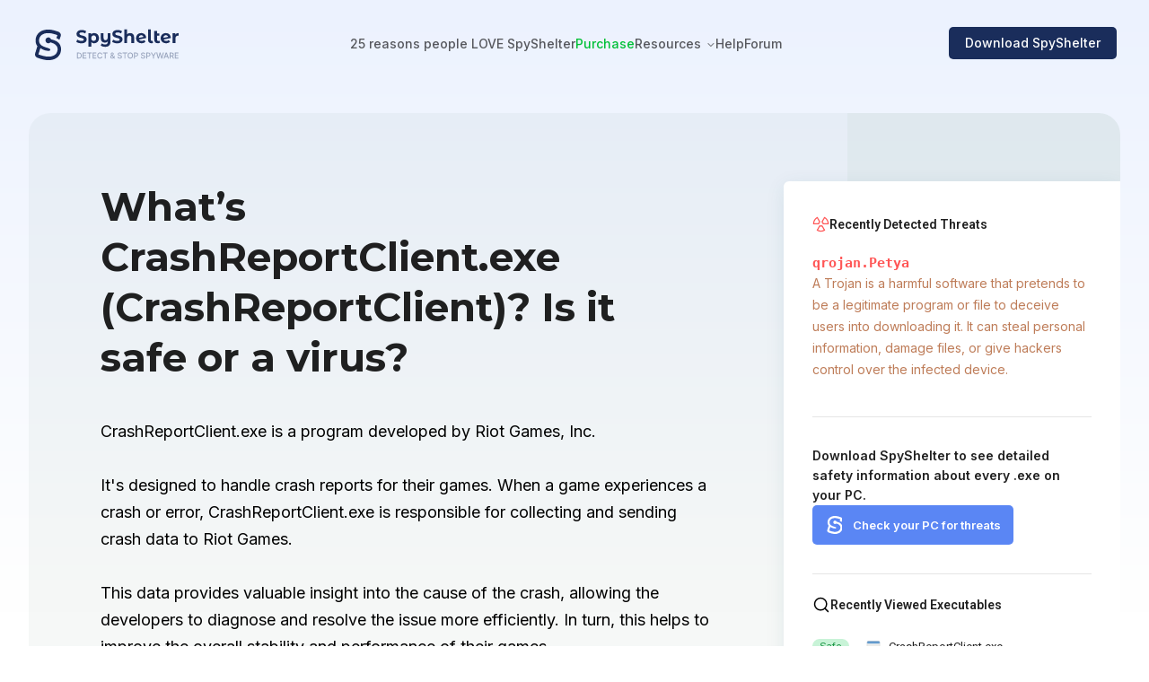

--- FILE ---
content_type: text/html
request_url: https://www.spyshelter.com/exe/riot-games-inc-crashreportclient-exe/
body_size: 7434
content:
<!DOCTYPE html><html lang="en"> <head><meta http-equiv="Content-Type" content="text/html; charset=utf-8"><meta name="viewport" content="width=device-width, initial-scale=1.0"><link rel="canonical" href="https://www.spyshelter.com/exe/riot-games-inc-crashreportclient-exe/"><title>What is CrashReportClient.exe (CrashReportClient)?  4 reasons to/NOT trust it</title><meta name="description" content="What is CrashReportClient.exe (CrashReportClient)?  4 ways to quickly check if this executable (process) is safe or a virus."><meta name="keywords" content="CrashReportClient.exe, CrashReportClient, Riot Games, Inc., executable, exe, process, purpose, publisher, behavior, safety check, safe or virus"><link rel="icon" href="/favicon.ico" sizes="any"><link rel="icon" href="/icon.png" type="image/svg+xml"><link rel="apple-touch-icon" href="/apple-touch-icon.png"><link rel="manifest" href="/manifest.webmanifest"><link rel="preconnect" href="https://fonts.gstatic.com" crossorigin><link rel="preload" href="https://fonts.googleapis.com/css2?family=Fira+Sans:ital,wght@0,300;0,400;0,500;0,700;1,300;1,400;1,500&family=Inter:wght@300;400;500;600;700&family=Lato:ital,wght@0,300;0,400;0,700;1,300;1,400;1,700&family=Montserrat:wght@400;700&family=Montserrat+Alternates:wght@400;600;700&family=Roboto:wght@400;600;700&display=swap" as="style" onload="this.onload=null;this.rel='stylesheet';"><link rel="preload" href="https://fonts.googleapis.com/css2?family=Inter:wght@300;400;500;600;700&text=%E2%86%90|%E2%86%92|%E2%9C%93&display=swap" as="style" onload="this.onload=null;this.rel='stylesheet';"><link rel="stylesheet" href="/_astro/antispyware-features.db79a39f.css" />
<link rel="stylesheet" href="/_astro/antispyware-features.948fadbf.css" />
<style>html,body,div,span,applet,object,iframe,h1,h2,h3,h4,h5,h6,p,blockquote,pre,a,abbr,acronym,address,big,cite,code,del,dfn,em,img,ins,kbd,q,s,samp,small,strike,strong,sub,sup,tt,var,b,u,i,center,dl,dt,dd,ol,ul,li,fieldset,form,label,legend,table,caption,tbody,tfoot,thead,tr,th,td,article,aside,canvas,details,embed,figure,figcaption,footer,header,hgroup,menu,nav,output,ruby,section,summary,time,mark,audio,video{margin:0;padding:0;border:0;font-size:100%;font:inherit;vertical-align:baseline}article,aside,details,figcaption,figure,footer,header,hgroup,menu,nav,section{display:block}body{line-height:1;min-width:360px;text-rendering:optimizelegibility;-webkit-font-smoothing:antialiased}body.modal-open{overflow:hidden}ol,ul{list-style:none}blockquote,q{quotes:none}blockquote:before,blockquote:after,q:before,q:after{content:"";content:none}table{border-collapse:collapse;border-spacing:0}body::-webkit-scrollbar{width:8px;height:8px}body::-webkit-scrollbar-track{background-color:transparent;border-radius:100px}body::-webkit-scrollbar-thumb{background:#1A2D5B;border-radius:100px}.disableScroll,.modal-open{height:100vh;overflow:hidden}h2,h3,h4{position:relative;&:after{content:attr(data-numberoffeature)!important;display:inline-block;position:absolute;color:#00000052;font-weight:400;padding-left:5px;opacity:0;transition-duration:.2s}&:hover{&:after{opacity:1;transition-duration:.2s}}&:before{content:attr(data-numberoffeaturebefore)!important;display:inline-block;position:absolute;color:#00000052;font-weight:400;margin-left:-40px;opacity:0;transition-duration:.2s}&:hover{&:before{opacity:1;transition-duration:.2s}}}.hoverTrigger:hover>h2,h3,h4{&:after{opacity:1;transition-duration:.2s}}.contactus s{display:none}.contactus i{font-style:normal}.scalable_on_hover{scale:1;transition:scale .15s}.scalable_on_hover:hover{scale:1.05;transition:scale .15s}
:root{font-family:Inter,Arial,sans-serif}html{overflow:auto}body{background:linear-gradient(to bottom,#ECF2FE 0%,#FFFFFF 682px)}a{text-decoration:none;color:#5a86f4}
</style>
<link rel="stylesheet" href="/_astro/_id_.e0ab111e.css" />
<style>._button_link_1ychq_1{width:202px;display:flex;justify-content:center;align-items:center;background-color:#1a2d5b;border-radius:5px;font-weight:500;text-decoration:none;color:#fff;padding:20px 6px;flex-wrap:nowrap;line-height:19px;z-index:100}@media screen and (max-width: 1023px){._button_link_1ychq_1{width:170px}}._button_link_1ychq_1 img{width:19px;height:19px}._button_link_1ychq_1 span{margin:auto 0 0 12px;font-size:18px;height:18px;display:flex;align-items:center;gap:12px}@media screen and (max-width: 1023px){._button_link_1ychq_1 span{font-size:15px}}._button_link_1ychq_1 ._small_text_1ychq_38{font-size:14px}._short_link_1ychq_42{padding:11px 0}._light_1ychq_46{padding:17px 0;background-color:#233e7f}._lighter_1ychq_51{background-color:#5a86f4}._lighter_1ychq_51 span{font-weight:600}._button_link_white_1ychq_58{background-color:#fff;color:#5a86f4;padding:16px 24px}._button_link_white_1ychq_58 span:before{content:"";display:block;width:18px;height:18px;background:url(/i/windows-blue.svg) no-repeat}@media screen and (max-width: 1023px){._button_link_white_1ychq_58 span:before{width:16px;height:16px}}
.emptyButtonLink[data-astro-cid-k4np25b5]{width:auto;display:inline-block;padding:.75em 1.5em;border:1px solid #1A2D5B4D;border-radius:5px;text-decoration:none;color:#1a2d5b;font-weight:600;font-size:16px}
.searchInputBlock{position:relative}.searchInputBlock #inputSearch{width:100%;height:56px;background-color:#0000000f;border:none;padding-left:42px;border-radius:5px;font-size:18px;font-family:Inter,Arial,sans-serif;letter-spacing:.1px}.searchInputBlock #inputSearch::-webkit-search-cancel-button{cursor:pointer;position:absolute;right:10px;height:20px;width:20px;-webkit-appearance:none;background-image:url("data:image/svg+xml;utf8,<svg xmlns='http://www.w3.org/2000/svg' viewBox='0 0 24 24' fill='0000007A'><path d='M19 6.41L17.59 5 12 10.59 6.41 5 5 6.41 10.59 12 5 17.59 6.41 19 12 13.41 17.59 19 19 17.59 13.41 12z'/></svg>")}.searchInputBlock img{position:absolute;cursor:pointer;top:20px;left:14px;z-index:2}
</style><script type="module" src="/_astro/hoisted.42718f86.js"></script></head> <body id="page"> <header class="_header_gn89m_1" data-astro-cid-2w66rqv5> <a href="/" class="_headerLogo_gn89m_27" data-astro-cid-2w66rqv5> <img src="/i//SpyShelter_Antispyware_PC_Software.svg" alt="LOGO" data-astro-cid-2w66rqv5> </a> <img src="/i/Menu_Button.svg" class="_mobileMenuButton_gn89m_34" id="mobileMenuButton" alt="Mobile menu" data-astro-cid-2w66rqv5> <hr data-astro-cid-2w66rqv5> <nav data-astro-cid-2w66rqv5> <a href="/download/" title="Download Free" class="_button_link_1ychq_1 _lighter_1ychq_51"> <img src="/i/Download_SpyShelter_Free_Antispyware.svg" alt="window icon"> <span class="">FREE Download</span> </a>  <span id="" data-astro-cid-2w66rqv5> <a href="/antispyware-features/" class="_link_gn89m_124" data-astro-cid-2w66rqv5>25 reasons people LOVE SpyShelter</a>   </span>  <span id="" data-astro-cid-2w66rqv5> <a href="/purchase/" class="_link__green_gn89m_136" data-astro-cid-2w66rqv5>Purchase</a>   </span>  <span id="dropdownButton" data-astro-cid-2w66rqv5>  <span class="_link_gn89m_124" data-astro-cid-2w66rqv5>Resources</span> <img src="/i/dropDown.svg" class="_dropDown_gn89m_146" id="dropDownIcon" alt="dropDown icon" data-astro-cid-2w66rqv5> </span> <div id="resMobileSubmenu" class="submenu" data-astro-cid-2w66rqv5> <span class="dropdownSpan" data-astro-cid-2w66rqv5><a href="/resources/" class="_link_gn89m_124" data-astro-cid-2w66rqv5>Discover our Resources →</a></span> <span class="dropdownSpan" data-astro-cid-2w66rqv5><a href="/application-control-software/" class="_link_gn89m_124" data-astro-cid-2w66rqv5>Application Control</a></span><span class="dropdownSpan" data-astro-cid-2w66rqv5><a href="/whats-that-pc-executable/" class="_link_gn89m_124" data-astro-cid-2w66rqv5>What’s that .exe?</a></span><span class="dropdownSpan" data-astro-cid-2w66rqv5><a href="/protect-your-PC-with-antispyware/" class="_link_gn89m_124" data-astro-cid-2w66rqv5>SpyShelter PC Protection</a></span><span class="dropdownSpan" data-astro-cid-2w66rqv5><a href="/how-to-protect-the-windows-registry/" class="_link_gn89m_124" data-astro-cid-2w66rqv5>Registry Protection</a></span><span class="dropdownSpan" data-astro-cid-2w66rqv5><a href="/how-to-prevent-screenshots/" class="_link_gn89m_124" data-astro-cid-2w66rqv5>How to prevent Screenshots</a></span><span class="dropdownSpan" data-astro-cid-2w66rqv5><a href="/exe/" class="_link_gn89m_124" data-astro-cid-2w66rqv5>Executable Directory</a></span> </div> <span id="" data-astro-cid-2w66rqv5> <a href="/help" class="_link_gn89m_124" data-astro-cid-2w66rqv5>Help</a>   </span>  <span id="" data-astro-cid-2w66rqv5> <a href="https://forum.spyshelter.com/" class="_link_gn89m_124" data-astro-cid-2w66rqv5>Forum</a>   </span>  </nav> <a href="/download/" class="_button_link_1vqa8_1"><span>Download SpyShelter</span></a> </header> <div class="_dropDownMenu_gn89m_161" id="dropdownMenu" data-astro-cid-2w66rqv5><hr data-astro-cid-2w66rqv5> <a class="_main_link_gn89m_250" href="/resources/" data-astro-cid-2w66rqv5> <img src="/i/ic-open-book.svg" alt="Open Book" data-astro-cid-2w66rqv5> <p data-astro-cid-2w66rqv5>Discover our Resources →</p> <span data-astro-cid-2w66rqv5>Learn how to protect your Windows PC from malware and other threats.</span> </a> <a href="/application-control-software/" data-astro-cid-2w66rqv5><p data-astro-cid-2w66rqv5>Application Control</p><span data-astro-cid-2w66rqv5>Control your PC apps and their behaviors.</span></a><a href="/whats-that-pc-executable/" data-astro-cid-2w66rqv5><p data-astro-cid-2w66rqv5>What’s that .exe?</p><span data-astro-cid-2w66rqv5>Is that executable safe, or a threat?</span></a><a href="/protect-your-PC-with-antispyware/" data-astro-cid-2w66rqv5><p data-astro-cid-2w66rqv5>SpyShelter PC Protection</p><span data-astro-cid-2w66rqv5>Learn how to protect your PC from bad apps.</span></a><a href="/how-to-protect-the-windows-registry/" data-astro-cid-2w66rqv5><p data-astro-cid-2w66rqv5>Registry Protection</p><span data-astro-cid-2w66rqv5>Protect your Windows Registry from harm.</span></a><a href="/how-to-prevent-screenshots/" data-astro-cid-2w66rqv5><p data-astro-cid-2w66rqv5>How to prevent Screenshots</p><span data-astro-cid-2w66rqv5>Learn how to prevent unauthorized Screenshots.</span></a><a href="/exe/" data-astro-cid-2w66rqv5><p data-astro-cid-2w66rqv5>Executable Directory</p><span data-astro-cid-2w66rqv5>Our ultimate directory of Windows PC executables.</span></a></div> <div class="blackOverlay" id="overlay" data-astro-cid-2w66rqv5></div>    <div class="topBannerBlock_articleExe"> <div> <h1>What’s CrashReportClient.exe (CrashReportClient)? Is it safe or a virus?</h1> <p>CrashReportClient.exe is a program developed by Riot Games, Inc. <br><br>It&#39;s designed to handle crash reports for their games. When a game experiences a crash or error, CrashReportClient.exe is responsible for collecting and sending crash data to Riot Games. <br><br>This data provides valuable insight into the cause of the crash, allowing the developers to diagnose and resolve the issue more efficiently. In turn, this helps to improve the overall stability and performance of their games. <br></p> <div class="safe-or-virus"> <p>Below are 4 simple steps you can take to see if the CrashReportClient.exe process is safe or malware.</p> <ol> <li><a href="/whats-that-pc-executable/#step1_anchor">Scan the executable with Microsoft's built-in tech</a></li> <li><a href="/whats-that-pc-executable/#step2_anchor">Find CrashReportClient.exe's publisher</a></li> <li><a href="/whats-that-pc-executable/#step3_anchor">Search the executable's hash with VirusTotal</a></li> <li><a href="/whats-that-pc-executable/#step4_anchor">Monitor the executable's behavior</a></li> </ol> </div> <p class="editorParagraph">Researched by Carl @ SpyShelter Labs</p> </div> <div class="appsBanner"> <div class="exeSideBanner" data-astro-cid-deav3ac3> <div data-astro-cid-deav3ac3> <svg class="svg_fill" width="24" height="24" viewBox="0 0 24 24" fill="none" xmlns="http://www.w3.org/2000/svg" data-astro-cid-deav3ac3> <path fill-rule="evenodd" clip-rule="evenodd" d="M16.4516 2.00872C16.6725 1.62671 17.1611 1.49578 17.5435 1.71609C19.2282 2.68679 20.6277 4.08401 21.6011 5.76722C22.5745 7.45043 23.0875 9.36027 23.0885 11.3047C23.0886 11.5169 23.0043 11.7205 22.8543 11.8706C22.7043 12.0207 22.5007 12.1051 22.2885 12.1051H15.1655C14.724 12.1051 14.3659 11.7474 14.3655 11.3059C14.3651 10.891 14.2555 10.4836 14.0479 10.1244C13.8403 9.76522 13.5419 9.46695 13.1826 9.25951C12.9987 9.15337 12.8646 8.97851 12.8098 8.77344C12.7549 8.56837 12.7838 8.3499 12.8901 8.16614L16.4516 2.00872ZM17.4198 3.53034L14.6351 8.34486C14.9504 8.62528 15.2203 8.95538 15.4332 9.32369C15.6463 9.69238 15.7977 10.0914 15.8833 10.5051H21.4542C21.3361 9.12101 20.9147 7.77636 20.216 6.56819C19.517 5.3595 18.5612 4.32318 17.4198 3.53034ZM6.4565 1.71609C6.83887 1.49578 7.32743 1.62671 7.54838 2.00872L11.1099 8.16614C11.2162 8.3499 11.2451 8.56837 11.1902 8.77344C11.1353 8.97851 11.0012 9.15337 10.8174 9.25951C10.4581 9.46695 10.1597 9.76522 9.95205 10.1244C9.74443 10.4836 9.63491 10.891 9.63449 11.3059C9.63404 11.7474 9.276 12.1051 8.83449 12.1051H1.7115C1.49925 12.1051 1.29571 12.0207 1.14567 11.8706C0.995625 11.7205 0.911388 11.5169 0.911499 11.3047C0.912514 9.36027 1.42551 7.45043 2.3989 5.76722C3.37229 4.08401 4.77174 2.68679 6.4565 1.71609ZM6.58014 3.53034C5.43875 4.32318 4.48296 5.3595 3.78398 6.56819C3.0853 7.77636 2.66389 9.12101 2.54579 10.5051H8.11669C8.20225 10.0914 8.3537 9.69238 8.56682 9.32369C8.77971 8.95538 9.04956 8.62528 9.36489 8.34486L6.58014 3.53034ZM10.812 13.3617C10.43 13.1452 9.94487 13.2771 9.72502 13.6572L6.16353 19.8146C6.05718 19.9984 6.02831 20.2171 6.0833 20.4222C6.13828 20.6274 6.2726 20.8023 6.45664 20.9083C8.14273 21.8798 10.0545 22.3911 12.0004 22.3911C13.9463 22.3911 15.8581 21.8798 17.5442 20.9083C17.7282 20.8023 17.8625 20.6274 17.9175 20.4222C17.9725 20.2171 17.9436 19.9984 17.8373 19.8146L14.2758 13.6572C14.056 13.2771 13.5708 13.1452 13.1888 13.3617C12.8283 13.5661 12.4204 13.6721 12.0059 13.6693L12.0004 14.4693L11.9949 13.6693C11.5805 13.6721 11.1726 13.5661 10.812 13.3617ZM10.7531 15.0753C11.1543 15.2056 11.5753 15.2716 12.0004 15.2693C12.4256 15.2716 12.8465 15.2056 13.2477 15.0753L16.0341 19.8927C14.7747 20.483 13.3978 20.7911 12.0004 20.7911C10.603 20.7911 9.22614 20.483 7.9667 19.8927L10.7531 15.0753Z" fill="#FF5656" data-astro-cid-deav3ac3></path> </svg> <h4 data-astro-cid-deav3ac3>Recently Detected Threats</h4> </div> <div class="changingContent" data-astro-cid-deav3ac3> <p class="changingContent_title" id="bannerTitle" data-astro-cid-deav3ac3><b data-astro-cid-deav3ac3></b></p> <p class="changingContent_description changingContent_description_hidden" id="bannerDescription" data-astro-cid-deav3ac3>A Trojan is a harmful software that pretends to be a legitimate program or file to deceive users into downloading it. It can steal personal information, damage files, or give hackers control over the infected device.</p> </div> <div class="downloadButtonContainer" data-astro-cid-deav3ac3> <p data-astro-cid-deav3ac3>Download SpyShelter to see detailed safety information about every .exe on your PC.</p> <a href="/download/" id="shiningDownloadButton" class="shineEffect" data-astro-cid-deav3ac3>Check your PC for threats</a> </div> </div>   <div class="appList"> <div class="appsHeader"> <img src="/i/search-icon.svg"> <span>Recently Viewed Executables</span> </div> <ul> <li><a href="/exe/riot-games-inc-crashreportclient-exe/"><img src="/i/folder-icon.svg" alt="CrashReportClient.exe icon"><span>CrashReportClient.exe</span></a></li><li><a href="/exe/bitdefender-srl-bitdefender_total_security_v27-0-41-210-exe/"><img src="/i/folder-icon.svg" alt="Bitdefender_Total_Security_v27.0.41.210.exe icon"><span>Bitdefender_Total_Security_v27.0.41.210.exe</span></a></li><li><a href="/exe/zscaler-inc-zsatraymanager-exe/"><img src="/i/folder-icon.svg" alt="ZSATrayManager.exe icon"><span>ZSATrayManager.exe</span></a></li><li><a href="/exe/express-vpn-llc-expressvpn-browser-helper-exe/"><img src="/i/folder-icon.svg" alt="expressvpn-browser-helper.exe icon"><span>expressvpn-browser-helper.exe</span></a></li><li><a href="/exe/vbfnet-apps-dailybingwallpaper-exe/"><img src="/i/folder-icon.svg" alt="DailyBingWallPaper.exe icon"><span>DailyBingWallPaper.exe</span></a></li><li><a href="/exe/tiktok-pte-ltd-gpudetect-exe/"><img src="/i/folder-icon.svg" alt="gpudetect.exe icon"><span>gpudetect.exe</span></a></li><li><a href="/exe/livechat-inc-livechat-exe/"><img src="/i/folder-icon.svg" alt="LiveChat.exe icon"><span>LiveChat.exe</span></a></li><li><a href="/exe/microsoft-corporation-bbsetup-exe/"><img src="/i/folder-icon.svg" alt="BBSetup.exe icon"><span>BBSetup.exe</span></a></li> </ul> <div class="recentApps"></div> </div> </div> </div> <div class="filePageStructure"> <div> <h2>More about CrashReportClient.exe on WINDOWS </h2> <div> <h3>Who makes CrashReportClient.exe (CrashReportClient)?</h3> <p>We’ve found Riot Games, Inc. should be the publisher of CrashReportClient.exe.</p> <p>How do we know? Our SpyShelter cybersecurity labs focuses on monitoring different types of Windows PC executables
                                        and their behaviors for our popular <a href="/">SpyShelter Antispyware</a> software. <a href="/about/">Learn
                                                more about us</a>, and how our cybersecurity team studies Windows PC executables/processes.</p> </div> <div> <h3>What does it mean if someone is the publisher of a PC .exe (executable or process)?</h3> <p>The publisher of an executable is the entity responsible for its distribution and authenticity. Most
                                        processes/executables on your PC should be signed. The signature on the executable should have been verified
                                        through a third party whose job it is to make sure the entity is who it says it is. Find an unsigned
                                        executable? You should consider scanning any completely unsigned .exe on your PC.</p> </div> <div class="last-updated">Last updated: March 7, 2024</div> </div> <div class="bannersContainer"> <div class="searchWidget"> <h4>Curious about other processes on your PC?<br><a href="/download/">Try SpyShelter</a> or search below.</h4> <div class="searchInputBlock"> <input type="search" id="inputSearch" placeholder="Search for executables"> <img src="/i/search_icon.svg" id="inputSearchButton"> </div>  <p>Or browse the process directory by name:</p> <div class="searchLinks"> <a href="/exe/A/1/">A</a><a href="/exe/B/1/">B</a><a href="/exe/C/1/">C</a><a href="/exe/D/1/">D</a><a href="/exe/E/1/">E</a><a href="/exe/F/1/">F</a><a href="/exe/G/1/">G</a><a href="/exe/H/1/">H</a><a href="/exe/I/1/">I</a><a href="/exe/J/1/">J</a><a href="/exe/K/1/">K</a><a href="/exe/L/1/">L</a><a href="/exe/M/1/">M</a><a href="/exe/N/1/">N</a><a href="/exe/O/1/">O</a><a href="/exe/P/1/">P</a><a href="/exe/Q/1/">Q</a><a href="/exe/R/1/">R</a><a href="/exe/S/1/">S</a><a href="/exe/T/1/">T</a><a href="/exe/U/1/">U</a><a href="/exe/V/1/">V</a><a href="/exe/W/1/">W</a><a href="/exe/X/1/">X</a><a href="/exe/Y/1/">Y</a><a href="/exe/Z/1/">Z</a><a href="/exe/other/1/">#</a> </div> </div> </div> </div> <div class="whyShouldYouTrustUsBlock" style="background-color:#F7F9F7"> <div> <h2>Why should you trust us?</h2> <p>Our team at SpyShelter has been studying Windows PC executables for over 15 years, to help fight against spyware, malware, and other
            threats. SpyShelter has been featured in publications like The Register, PC Magazine, and many others. Now we’re working to share free,
            actionable, and easy to understand information about Windows executables (processes) with the world, to help as many people as possible
            keep their devices safe. Learn more about us on our "<a href="/about/">About SpyShelter</a>” page.</p> </div> <div> <p>Have any questions? Please <a href="https://forum.spyshelter.com/">join our free public SpyShelter PC Security Forum</a> and talk
            cybersecurity with our USA-based team. We love talking about PC Security and we’d like to get to know you.</p> <a href="https://forum.spyshelter.com/" class="emptyButtonLink" data-astro-cid-k4np25b5>Join our PC security forum  →</a>  </div> </div>  <footer class="_footer_ivdlw_2 _footer__topBorder_ivdlw_33"> <a href="/" class="_logo_ivdlw_42"><img src="/i/SpyShelter.svg" alt="SpyShelter Logo"></a> <div class="_links_ivdlw_21"> <div><p>Product</p><div class="_linksList_ivdlw_158"><a href="/antispyware-features/" class="">Features</a><a href="/download/" class="">Download</a><a href="/purchase/" class="_link_green_ivdlw_187">Purchase</a><a href="/help/SpyShelter-Changelog" class="">Changelog</a><a href="/uninstall/" class="">Uninstall</a></div> </div><div><p>Support</p><div class="_linksList_ivdlw_158"><a href="/help" class="">Help</a><a href="/about/" class="">About</a><a href="/contact/" class="">Contact</a><a href="/bug-bounty/" class="">Bug Bounty</a></div> </div><div><p>Resources</p><div class="_linksList_ivdlw_158"><a href="/exe/" class="">Executable Directory</a><a href="/application-control-software/" class="">Application Control</a><a href="/how-to-protect-the-windows-registry/" class="">Registry Protection</a><a href="/protect-your-PC-with-antispyware/" class="">SpyShelter PC Protection</a><a href="/how-to-prevent-screenshots/" class="">How to prevent Screenshots</a></div> </div><div><p>Social</p><div class="_linksList_ivdlw_158"><a href="https://forum.spyshelter.com/" class="">Forum</a><a href="https://www.youtube.com/channel/UCeWcszsfVZmBtSkPKrFwzcQ/videos" class="">Youtube</a><a href="https://www.x.com/spyshelter" class="">X (Twitter)</a><a href="https://www.reddit.com/r/spyshelter/" class="">Reddit</a></div> </div><div><p>Legal</p><div class="_linksList_ivdlw_158"><a href="/tos/" class="">Legal Terms</a><a href="/privacy-policy/" class="">Privacy Policy</a></div> </div> <hr> </div> <div class="_organizations_ivdlw_103"> <a href="https://www.eff.org/thanks" target="_blank"><picture> <source srcset="/i/We_Donate_To_The_EFF_mobile.svg" media="(max-width: 1024px)"> <img src="/i/We_Donate_To_The_EFF.svg" alt="We Donate To The EFF"> </picture></a> <a href="https://www.fightforthefuture.org/donate/supporters" target="_blank"><picture> <source srcset="/i/We_Donate_To_Fight_For_The_Future_mobile.svg" media="(max-width: 1024px)"> <img src="/i/We_Donate_To_Fight_For_The_Future.svg" alt="We Donate To Fight For The Future"> </picture></a> <img src="/i/SpyShelter_Is_GDPR_Ready.svg" alt="SpyShelter Is GDPR Ready"> </div> <div class="_software_ivdlw_123"> <p class="_copyright_ivdlw_146">© <b id="currentYear">2024</b> SpyShelter</p> </div> </footer>    <script type="text/javascript">(function(){const isDev = false;

    var _paq = window._paq = window._paq || [];
    _paq.push(['trackPageView']);
    _paq.push(['enableLinkTracking']);

    (function() {
        if(!isDev) {
            var u = "//www.spyshelter.com/";
            _paq.push(['setAPIUrl', u]);
            _paq.push(['setTrackerUrl', u + 'pi/']);
            _paq.push(['setSiteId', '1']);
            var d = document, g = d.createElement('script'), s = d.getElementsByTagName('script')[0];
            g.async = true;
            g.defer = true;
            g.src = u + 'pi/';
            s.parentNode.insertBefore(g, s);
        }
    })();
})();</script></body></html>

--- FILE ---
content_type: text/css
request_url: https://www.spyshelter.com/_astro/antispyware-features.948fadbf.css
body_size: 723
content:
@charset "UTF-8";._footer_ivdlw_2{width:1220px;max-width:calc(100vw - 64px);margin:0 auto 32px;display:flex;justify-content:space-between;align-items:flex-start;flex-wrap:wrap}@media screen and (min-width: 1024px) and (max-width: 1284px){._footer_ivdlw_2{width:calc(100vw - 64px)}}@media screen and (min-width: 1024px) and (max-width: 1250px){._footer_ivdlw_2{width:calc(100% - 20px);margin:0 auto}._footer_ivdlw_2 ._links_ivdlw_21{gap:8px!important}}@media screen and (max-width: 1023px){._footer_ivdlw_2{max-width:86%;display:grid;grid-template-columns:1fr 1fr;margin:0 auto 16px}}._footer__topBorder_ivdlw_33{padding-top:45px;border-top:1px solid rgba(0,0,0,.1019607843)}@media screen and (max-width: 1023px){._footer__topBorder_ivdlw_33{padding-top:32px}}._footer_ivdlw_2 ._logo_ivdlw_42 img{width:128px}._footer_ivdlw_2 ._links_ivdlw_21{width:764px;max-width:92vw;margin:10px -10px 0 0;display:flex;justify-content:space-between;gap:26px}._footer_ivdlw_2 ._links_ivdlw_21 hr{display:none}@media screen and (max-width: 1023px){._footer_ivdlw_2 ._links_ivdlw_21 hr{grid-row:4;display:block;width:110px;height:0;border-color:#0000001a;margin-left:0;margin-top:-15px}}@media screen and (max-width: 1023px){._footer_ivdlw_2 ._links_ivdlw_21{display:grid;grid-template-columns:1fr 1fr;grid-row:2;margin-top:37px;row-gap:40px;column-gap:unset;padding-bottom:20px}._footer_ivdlw_2 ._links_ivdlw_21 div:nth-last-of-type(2){grid-row:1;grid-column:2}._footer_ivdlw_2 ._links_ivdlw_21 div:nth-last-of-type(3){grid-row:2;grid-column:1}}._footer_ivdlw_2 ._links_ivdlw_21 p{margin:0;color:#1a2d5b;font-size:13px;font-weight:700;min-width:116px}@media screen and (max-width: 1023px){._footer_ivdlw_2 ._links_ivdlw_21 p{margin-bottom:20px}}@media screen and (max-width: 1023px){._footer_ivdlw_2 ._links_ivdlw_21 div:last-of-type div{flex-direction:row}}._footer_ivdlw_2 ._organizations_ivdlw_103{padding:5px 0 34px;display:flex;flex-direction:column;align-items:flex-end;row-gap:32px;column-gap:0}@media screen and (max-width: 1023px){._footer_ivdlw_2 ._organizations_ivdlw_103{grid-row:3;display:grid;grid-template-columns:1fr 1fr;row-gap:32px;align-items:flex-start}._footer_ivdlw_2 ._organizations_ivdlw_103 img{margin-bottom:auto}}._footer_ivdlw_2 ._software_ivdlw_123{display:flex;gap:53px;width:100%;justify-content:flex-end;align-items:center}@media screen and (max-width: 1023px){._footer_ivdlw_2 ._software_ivdlw_123{grid-row:4;flex-direction:column;gap:24px;max-width:calc(100vw - 64px);justify-content:flex-start;align-items:flex-start}}._footer_ivdlw_2 ._software_ivdlw_123 ._version_ivdlw_140{font-size:13px;font-weight:400;color:#009faa;line-height:1.33}._footer_ivdlw_2 ._software_ivdlw_123 ._copyright_ivdlw_146{font-size:13px;font-weight:400;color:#7a85a3}@media screen and (max-width: 1023px){._footer_ivdlw_2 ._software_ivdlw_123 ._copyright_ivdlw_146{font-size:13px;margin:0}}._linksList_ivdlw_158{display:flex;flex-direction:column;gap:15px;margin-top:25px}@media screen and (max-width: 1023px){._linksList_ivdlw_158{margin-top:10px;gap:14px}}@media screen and (max-width: 1023px){._linksList_ivdlw_158 div{flex-direction:row}}._linksList_ivdlw_158 a{text-decoration:none;cursor:pointer;color:#667496;font-size:13px;font-weight:400;padding-right:10px;white-space:nowrap}._linksList_ivdlw_158 a:hover{color:#1a2d5b}._linksList_ivdlw_158 ._link_green_ivdlw_187{color:#00c036}._linksList_ivdlw_158 ._link_green_ivdlw_187:after{content:"💚";margin-left:5px}._linksList_ivdlw_158 ._link_green_ivdlw_187:hover{color:#1a2d5b}._footerShort_ivdlw_198{max-width:1220px;margin:0 auto 50px;display:flex;justify-content:space-between;align-items:center}@media screen and (min-width: 1024px) and (max-width: 1284px){._footerShort_ivdlw_198{max-width:calc(100vw - 64px)}}@media screen and (max-width: 1023px){._footerShort_ivdlw_198{width:calc(100% - 100px);flex-direction:column;margin:0 32px 32px;align-items:flex-start;padding-top:32px}}._footerShort_ivdlw_198 ._organizations_ivdlw_103{display:flex;gap:64px;align-items:end}@media screen and (max-width: 1023px){._footerShort_ivdlw_198 ._organizations_ivdlw_103{display:grid;grid-template-columns:130px 140px;gap:24px;align-items:start}}._footerShort_ivdlw_198 ._organizations_ivdlw_103 a img{height:45px}._footerShort_ivdlw_198 ._software_ivdlw_123{flex-direction:column;gap:32px;align-items:center}._footerShort_ivdlw_198 ._software_ivdlw_123 ._copyright_ivdlw_146{font-size:13px;font-weight:400;color:#7a85a3;align-self:end}@media screen and (max-width: 1023px){._footerShort_ivdlw_198 ._software_ivdlw_123 ._copyright_ivdlw_146{margin-top:32px}}._footerShort_ivdlw_198 ._software_ivdlw_123 ._copyright_ivdlw_146 b{font-weight:400}


--- FILE ---
content_type: image/svg+xml
request_url: https://www.spyshelter.com/i/spyshelter_button_icon.svg
body_size: 1001
content:
<svg width="18" height="20" viewBox="0 0 18 20" fill="none" xmlns="http://www.w3.org/2000/svg">
<path d="M10.3557 0.0611985C10.8119 0.102406 11.3509 0.19078 11.9816 0.325909L12.3712 0.412594L13.2179 0.61955C14.0213 0.825884 14.9133 1.11205 15.8982 1.47769C16.9947 1.8848 17.5933 3.08466 17.3075 4.22609L17.2435 4.43922L16.4414 6.71839C15.8476 6.24153 15.1777 5.80457 14.482 5.52802L15.1414 3.65069C14.2237 3.30997 13.4026 3.04656 12.678 2.86047L12.2821 2.76108L11.5599 2.59405C10.9968 2.47249 10.5304 2.39501 10.1608 2.36162C8.74035 2.23332 7.51466 2.34075 6.48369 2.68392C5.45272 3.02709 4.65502 3.55319 4.09058 4.26222C3.52615 4.97124 3.20488 5.78668 3.12677 6.70852C3.03682 7.77004 3.23607 8.63602 3.72451 9.30644C4.21295 9.97687 4.81087 10.4813 5.51829 10.8196C6.12464 11.1096 6.86626 11.3989 7.74313 11.6875L8.49546 11.9271L9.03351 12.1076L9.48195 12.2748C9.68377 12.355 9.85199 12.4303 9.98661 12.5005C10.3456 12.6877 10.5121 12.935 10.486 13.2423C10.4636 13.5077 10.3047 13.6939 10.0093 13.8009C9.71401 13.9079 9.23492 13.9315 8.57206 13.8716C7.80098 13.802 7.00644 13.607 6.18844 13.2869C5.53404 13.0307 4.93594 12.7278 4.39414 12.3783L3.99834 12.1073L2.73393 16.2307L4.80714 16.9199L5.65625 17.1448L6.42129 17.3292C7.14429 17.4933 7.74117 17.5966 8.21193 17.6391C9.63233 17.7675 10.8583 17.6565 11.8899 17.3064C12.9214 16.9562 13.7191 16.4301 14.283 15.7281C14.8468 15.026 15.1678 14.2141 15.2459 13.2922C15.3359 12.2307 15.1329 11.3679 14.6371 10.7039C14.1413 10.0398 13.533 9.53801 12.812 9.19844C12.1941 8.90738 11.4499 8.62818 10.5796 8.36085L10.5639 8.35728C10.2236 8.73524 9.73782 8.97169 9.19858 8.97169C8.16925 8.97169 7.33482 8.11013 7.33482 7.04735C7.33482 5.98456 8.16925 5.123 9.19858 5.123C10.0058 5.123 10.6932 5.65289 10.9522 6.39416C11.0578 6.41341 11.1666 6.43525 11.2743 6.46014C11.9816 6.62369 12.734 6.83301 13.7595 7.29146C14.785 7.7499 15.5449 8.13748 16.4084 9.29403C17.2719 10.4506 17.61 11.8878 17.4739 13.4935C17.3563 14.8811 16.8597 16.1374 16.0046 17.2021C15.156 18.2586 14.0004 19.0208 12.5884 19.5001C11.2466 19.9555 9.72138 20.0935 8.017 19.9396C7.76086 19.9164 7.48181 19.88 7.17674 19.8297L6.86288 19.7747L6.18034 19.6363L5.42005 19.459L4.57647 19.2419L4.12171 19.118L2.0485 18.4288C0.945707 18.0622 0.308065 16.8945 0.546633 15.7482L0.601733 15.5337L1.86615 11.4103L1.93273 11.2213L2.01284 11.0426L2.0919 10.895L1.93721 10.6946C1.23349 9.72868 0.887517 8.57379 0.870054 7.29146L0.874641 6.903L0.898762 6.50726C1.01612 5.1223 1.51122 3.86566 2.36281 2.79592C3.21491 1.72554 4.37762 0.958706 5.79746 0.486096C7.13496 0.0408893 8.65548 -0.0923848 10.3557 0.0611985Z" fill="white"/>
</svg>


--- FILE ---
content_type: image/svg+xml
request_url: https://www.spyshelter.com/i/ic-open-book.svg
body_size: 164
content:
<svg width="40" height="40" viewBox="0 0 40 40" fill="none" xmlns="http://www.w3.org/2000/svg">
<path fill-rule="evenodd" clip-rule="evenodd" d="M20.4325 6.39196C21.99 4.86041 24.1024 4 26.3051 4H36.4746C37.317 4 38 4.67157 38 5.5V30.5C38 31.3284 37.317 32 36.4746 32H24.6102C23.6662 32 22.7608 32.3687 22.0933 33.0251C21.4258 33.6815 21.0508 33.5717 21.0508 34.5C21.0508 35.3284 20.3679 36 19.5254 36C18.683 36 18 35.3284 18 34.5V12.1667C18 10.0007 18.875 7.92351 20.4325 6.39196ZM21.0508 30.0227C22.1055 29.3601 23.339 29 24.6102 29H34.9492V7H26.3051C24.9116 7 23.5751 7.54434 22.5898 8.51328C21.6044 9.48222 21.0508 10.7964 21.0508 12.1667V30.0227Z" fill="white"/>
<path fill-rule="evenodd" clip-rule="evenodd" d="M1 5.5C1 4.67157 1.68296 4 2.52542 4H12.6949C14.8976 4 17.01 4.86041 18.5675 6.39196C20.125 7.92351 21 10.0007 21 12.1667V34.5C21 35.3284 20.317 36 19.4746 36C18.6321 36 17.9492 35.3284 17.9492 34.5C17.9492 33.5717 17.5742 33.6815 16.9067 33.0251C16.2392 32.3687 15.3338 32 14.3898 32H2.52542C1.68296 32 1 31.3284 1 30.5V5.5ZM17.9492 30.0227V12.1667C17.9492 10.7964 17.3956 9.48222 16.4102 8.51328C15.4249 7.54434 14.0884 7 12.6949 7H4.05085V29H14.3898C15.661 29 16.8945 29.3601 17.9492 30.0227Z" fill="white"/>
</svg>


--- FILE ---
content_type: image/svg+xml
request_url: https://www.spyshelter.com/i//SpyShelter_Antispyware_PC_Software.svg
body_size: 7365
content:
<svg width="161" height="36" viewBox="0 0 161 36" fill="none" xmlns="http://www.w3.org/2000/svg">
<path d="M16.8119 1.05162C17.5898 1.12189 18.509 1.27259 19.5846 1.50302L20.2488 1.65084L21.6928 2.00376C23.0627 2.35561 24.5838 2.84359 26.2633 3.46711C28.1331 4.16133 29.154 6.2074 28.6666 8.15384L28.5573 8.51727L27.1896 12.4038C26.177 11.5907 25.0347 10.8455 23.8482 10.374L24.9728 7.17263C23.4078 6.59161 22.0076 6.14243 20.7721 5.8251L20.0969 5.65562L18.8654 5.37078C17.9051 5.16349 17.1098 5.03138 16.4795 4.97444C14.0573 4.75564 11.9672 4.93884 10.2091 5.52404C8.45108 6.10924 7.09079 7.00637 6.12828 8.21544C5.16578 9.42451 4.61793 10.815 4.48473 12.387C4.33134 14.1972 4.67111 15.6739 5.50402 16.8171C6.33694 17.9604 7.35656 18.8205 8.56288 19.3975C9.59688 19.892 10.8615 20.3854 12.3568 20.8775L13.6397 21.286L14.5572 21.5939L15.3219 21.8789C15.6661 22.0158 15.953 22.1441 16.1825 22.2638C16.7947 22.5831 17.0786 23.0048 17.0342 23.5288C16.9958 23.9813 16.7249 24.2988 16.2213 24.4813C15.7177 24.6638 14.9007 24.7041 13.7704 24.6019C12.4555 24.4832 11.1006 24.1508 9.70567 23.6048C8.58974 23.168 7.56983 22.6515 6.64592 22.0554L5.97099 21.5934L3.81484 28.6248L7.35019 29.8001L8.79815 30.1836L10.1027 30.498C11.3356 30.7778 12.3535 30.954 13.1562 31.0265C15.5784 31.2453 17.669 31.0562 19.4281 30.4591C21.1872 29.862 22.5475 28.9648 23.509 27.7677C24.4704 26.5705 25.0178 25.1859 25.151 23.614C25.3044 21.8038 24.9583 20.3325 24.1129 19.2001C23.2674 18.0678 22.23 17.212 21.0006 16.633C19.9468 16.1366 18.6779 15.6605 17.1938 15.2047L17.1669 15.1986C16.5866 15.8431 15.7583 16.2463 14.8387 16.2463C13.0835 16.2463 11.6605 14.7771 11.6605 12.9648C11.6605 11.1525 13.0835 9.6833 14.8387 9.6833C16.2153 9.6833 17.3874 10.5869 17.8292 11.8509C18.0093 11.8838 18.1948 11.921 18.3784 11.9635C19.5846 12.2424 20.8676 12.5993 22.6163 13.3811C24.3649 14.1628 25.6609 14.8238 27.1334 16.796C28.6059 18.7682 29.1823 21.2191 28.9503 23.9572C28.7498 26.3233 27.9029 28.4657 26.4447 30.2813C24.9977 32.0829 23.0271 33.3826 20.6192 34.1999C18.3311 34.9766 15.7302 35.2119 12.8238 34.9494C12.387 34.9099 11.9112 34.8478 11.391 34.7619L10.8558 34.6682L9.69185 34.4321L8.39537 34.1299L6.95685 33.7597L6.18136 33.5484L2.646 32.3731C0.765457 31.748 -0.321887 29.7567 0.0849339 27.8019L0.178894 27.4362L2.33504 20.4048L2.44858 20.0824L2.58519 19.7777L2.72001 19.526L2.45622 19.1843C1.25619 17.5372 0.666229 15.5678 0.636449 13.3811L0.644272 12.7187L0.685404 12.0438C0.885522 9.68211 1.7298 7.53921 3.18198 5.71502C4.63503 3.88975 6.61776 2.58211 9.03894 1.77618C11.3197 1.01699 13.9126 0.789726 16.8119 1.05162Z" fill="#1A2D5B"/>
<path d="M51.6725 16.2774C49.4632 16.2774 47.234 15.6014 46 14.618L47.0947 12.1186C48.269 12.9996 50.0205 13.6142 51.6924 13.6142C53.6032 13.6142 54.3794 12.9586 54.3794 12.0777C54.3794 9.39394 46.2787 11.2377 46.2787 5.91122C46.2787 3.47333 48.1894 1.44516 52.1502 1.44516C53.9017 1.44516 55.6931 1.87538 56.9868 2.71533L55.9916 5.23517C54.6979 4.47717 53.3643 4.10841 52.1303 4.10841C50.2196 4.10841 49.4831 4.84593 49.4831 5.74733C49.4831 8.3901 57.5839 6.56679 57.5839 11.8318C57.5839 14.2288 55.6532 16.2774 51.6725 16.2774Z" fill="#1A2D5B"/>
<path d="M65.8975 4.84593C68.903 4.84593 71.2317 7.05847 71.2317 10.5207C71.2317 13.9829 68.903 16.1955 65.8975 16.1955C64.564 16.1955 63.4693 15.7652 62.6731 14.8638V20.006H59.5682V5.00982H62.5338V6.27998C63.3101 5.31712 64.4645 4.84593 65.8975 4.84593ZM65.3601 13.5732C66.9126 13.5732 68.0869 12.4259 68.0869 10.5207C68.0869 8.61545 66.9126 7.4682 65.3601 7.4682C63.8076 7.4682 62.6333 8.61545 62.6333 10.5207C62.6333 12.4259 63.8076 13.5732 65.3601 13.5732Z" fill="#1A2D5B"/>
<path d="M80.993 5.00982H84.098V14.1878C84.098 18.2851 82.0081 20.1699 78.2662 20.1699C76.2957 20.1699 74.385 19.6577 73.151 18.6538L74.385 16.3594C75.2807 17.1174 76.6739 17.5885 78.0075 17.5885C80.0973 17.5885 80.993 16.5847 80.993 14.5975V14.2288C80.177 15.0687 79.0624 15.4989 77.8283 15.4989C75.1413 15.4989 73.2505 13.9624 73.2505 10.5412V5.00982H76.3555V10.07C76.3555 11.9343 77.1516 12.7537 78.525 12.7537C79.958 12.7537 80.993 11.8113 80.993 9.78318V5.00982Z" fill="#1A2D5B"/>
<path d="M91.6158 16.2774C89.4065 16.2774 87.1773 15.6014 85.9432 14.618L87.0379 12.1186C88.2122 12.9996 89.9638 13.6142 91.6357 13.6142C93.5464 13.6142 94.3227 12.9586 94.3227 12.0777C94.3227 9.39394 86.2219 11.2377 86.2219 5.91122C86.2219 3.47333 88.1326 1.44516 92.0934 1.44516C93.845 1.44516 95.6363 1.87538 96.93 2.71533L95.9348 5.23517C94.6411 4.47717 93.3076 4.10841 92.0735 4.10841C90.1628 4.10841 89.4264 4.84593 89.4264 5.74733C89.4264 8.3901 97.5271 6.56679 97.5271 11.8318C97.5271 14.2288 95.5965 16.2774 91.6158 16.2774Z" fill="#1A2D5B"/>
<path d="M106.02 4.84593C108.548 4.84593 110.458 6.36193 110.458 9.72172V16.0316H107.353V10.2134C107.353 8.43107 106.557 7.61161 105.184 7.61161C103.691 7.61161 102.616 8.55399 102.616 10.5822V16.0316H99.5114V0.830566H102.616V6.15706C103.452 5.29663 104.647 4.84593 106.02 4.84593Z" fill="#1A2D5B"/>
<path d="M118.783 13.6346C119.918 13.6346 120.734 13.2864 121.47 12.5693L123.122 14.4131C122.127 15.5809 120.634 16.1955 118.704 16.1955C115.002 16.1955 112.593 13.7985 112.593 10.5207C112.593 7.22236 115.022 4.84593 118.326 4.84593C121.351 4.84593 123.839 6.89458 123.859 10.4183L115.937 11.9957C116.395 13.0815 117.39 13.6346 118.783 13.6346ZM118.326 7.26334C116.773 7.26334 115.698 8.32864 115.639 10.1929L120.853 9.1481C120.555 8.02134 119.619 7.26334 118.326 7.26334Z" fill="#1A2D5B"/>
<path d="M129.787 16.1955C127.379 16.1955 125.946 14.8434 125.946 12.385V0.830566H129.051V12.2006C129.051 13.143 129.529 13.6551 130.384 13.6551C130.723 13.6551 131.081 13.5527 131.26 13.4503L131.399 15.9291C130.862 16.1135 130.325 16.1955 129.787 16.1955Z" fill="#1A2D5B"/>
<path d="M138.557 13.2454L139.373 15.4989C138.736 15.9701 137.8 16.1955 136.865 16.1955C134.317 16.1955 132.864 14.8638 132.864 12.2416V2.57192H135.969V5.25566H138.616V7.71404H135.969V12.2006C135.969 13.143 136.447 13.6551 137.283 13.6551C137.74 13.6551 138.198 13.5117 138.557 13.2454Z" fill="#1A2D5B"/>
<path d="M146.19 13.6346C147.324 13.6346 148.14 13.2864 148.877 12.5693L150.529 14.4131C149.534 15.5809 148.041 16.1955 146.11 16.1955C142.408 16.1955 140 13.7985 140 10.5207C140 7.22236 142.428 4.84593 145.732 4.84593C148.757 4.84593 151.245 6.89458 151.265 10.4183L143.343 11.9957C143.801 13.0815 144.796 13.6346 146.19 13.6346ZM145.732 7.26334C144.179 7.26334 143.105 8.32864 143.045 10.1929L148.26 9.1481C147.961 8.02134 147.026 7.26334 145.732 7.26334Z" fill="#1A2D5B"/>
<path d="M156.318 6.46436C157.074 5.39906 158.348 4.84593 160 4.84593V7.79599C159.741 7.7755 159.542 7.75501 159.303 7.75501C157.592 7.75501 156.457 8.71788 156.457 10.828V16.0316H153.352V5.00982H156.318V6.46436Z" fill="#1A2D5B"/>
<path d="M48.8381 33.1699H46.7191V26.6245H48.9052C49.5465 26.6245 50.0973 26.7555 50.5575 27.0176C51.0178 27.2775 51.3704 27.6515 51.6154 28.1394C51.8626 28.6252 51.9862 29.2079 51.9862 29.8876C51.9862 30.5694 51.8615 31.1554 51.6122 31.6454C51.3651 32.1355 51.0071 32.5126 50.5384 32.7768C50.0696 33.0389 49.5028 33.1699 48.8381 33.1699ZM47.7067 32.307H48.7837C49.2823 32.307 49.6967 32.2132 50.027 32.0257C50.3572 31.8361 50.6044 31.5623 50.7685 31.2044C50.9325 30.8443 51.0146 30.4054 51.0146 29.8876C51.0146 29.3741 50.9325 28.9384 50.7685 28.5804C50.6065 28.2225 50.3647 27.9508 50.043 27.7654C49.7212 27.5801 49.3217 27.4874 48.8445 27.4874H47.7067V32.307ZM53.1242 33.1699V26.6245H57.2279V27.4746H54.1118V29.4689H57.0138V30.3159H54.1118V32.3198H57.2663V33.1699H53.1242ZM58.1343 27.4746V26.6245H63.2V27.4746H61.1577V33.1699H60.1733V27.4746H58.1343ZM64.2294 33.1699V26.6245H68.3331V27.4746H65.2169V29.4689H68.1189V30.3159H65.2169V32.3198H68.3714V33.1699H64.2294ZM74.9987 28.753H74.0015C73.9632 28.54 73.8918 28.3525 73.7874 28.1905C73.683 28.0286 73.5551 27.8912 73.4038 27.7782C73.2526 27.6653 73.0832 27.5801 72.8957 27.5225C72.7103 27.465 72.5132 27.4363 72.3044 27.4363C71.9273 27.4363 71.5896 27.5311 71.2913 27.7207C70.9951 27.9103 70.7607 28.1884 70.5882 28.5549C70.4177 28.9213 70.3325 29.3688 70.3325 29.8972C70.3325 30.4299 70.4177 30.8794 70.5882 31.2459C70.7607 31.6124 70.9962 31.8894 71.2945 32.0769C71.5928 32.2644 71.9284 32.3581 72.3012 32.3581C72.5079 32.3581 72.7039 32.3304 72.8893 32.275C73.0768 32.2175 73.2462 32.1333 73.3975 32.0225C73.5487 31.9118 73.6766 31.7765 73.781 31.6167C73.8875 31.4547 73.961 31.2694 74.0015 31.0605L74.9987 31.0637C74.9454 31.3855 74.8421 31.6816 74.6887 31.9522C74.5374 32.2207 74.3424 32.4529 74.1038 32.649C73.8673 32.8429 73.5967 32.9931 73.292 33.0996C72.9873 33.2061 72.6549 33.2594 72.2948 33.2594C71.7281 33.2594 71.2231 33.1252 70.7799 32.8567C70.3367 32.5861 69.9873 32.1994 69.7316 31.6966C69.4781 31.1937 69.3513 30.5939 69.3513 29.8972C69.3513 29.1983 69.4791 28.5985 69.7348 28.0978C69.9905 27.595 70.3399 27.2093 70.7831 26.9409C71.2263 26.6703 71.7302 26.535 72.2948 26.535C72.6421 26.535 72.966 26.585 73.2664 26.6852C73.569 26.7832 73.8406 26.9281 74.0814 27.1199C74.3222 27.3095 74.5214 27.5417 74.6791 27.8166C74.8367 28.0893 74.9433 28.4015 74.9987 28.753ZM75.7676 27.4746V26.6245H80.8333V27.4746H78.791V33.1699H77.8067V27.4746H75.7676ZM85.9827 33.2626C85.5437 33.2626 85.1655 33.1827 84.8481 33.0229C84.5327 32.8631 84.2898 32.6458 84.1194 32.3709C83.9489 32.0939 83.8637 31.7807 83.8637 31.4313C83.8637 31.165 83.9191 30.9284 84.0299 30.7218C84.1407 30.513 84.2952 30.3201 84.4933 30.1433C84.6915 29.9664 84.9205 29.7885 85.1805 29.6096L86.2351 28.8649C86.4141 28.7477 86.5537 28.6241 86.6538 28.4941C86.754 28.362 86.804 28.199 86.804 28.0051C86.804 27.8517 86.738 27.7047 86.6059 27.5641C86.4738 27.4235 86.2969 27.3532 86.0753 27.3532C85.9219 27.3532 85.7866 27.3904 85.6694 27.465C85.5544 27.5396 85.4638 27.6355 85.3978 27.7527C85.3339 27.8677 85.3019 27.9892 85.3019 28.117C85.3019 28.2662 85.3424 28.4164 85.4234 28.5676C85.5065 28.7189 85.613 28.8755 85.743 29.0375C85.8729 29.1973 86.0093 29.3635 86.152 29.536L89.1915 33.1699H88.1112L85.5959 30.2136C85.385 29.9643 85.189 29.7299 85.0079 29.5105C84.8268 29.2889 84.6797 29.0652 84.5668 28.8393C84.456 28.6113 84.4006 28.3652 84.4006 28.101C84.4006 27.8006 84.4688 27.5343 84.6052 27.302C84.7437 27.0676 84.9365 26.8844 85.1837 26.7523C85.4308 26.6202 85.7206 26.5542 86.053 26.5542C86.3896 26.5542 86.6783 26.6202 86.9191 26.7523C87.162 26.8823 87.3484 27.0559 87.4784 27.2733C87.6105 27.4885 87.6766 27.7239 87.6766 27.9796C87.6766 28.2907 87.5988 28.5655 87.4432 28.8042C87.2898 29.0407 87.0778 29.258 86.8072 29.4561L85.4937 30.4245C85.238 30.612 85.0601 30.7974 84.9599 30.9806C84.8619 31.1618 84.8129 31.3034 84.8129 31.4057C84.8129 31.5932 84.8609 31.7669 84.9567 31.9267C85.0547 32.0865 85.1911 32.2143 85.3658 32.3102C85.5427 32.4061 85.7493 32.454 85.9859 32.454C86.2288 32.454 86.4653 32.4018 86.6954 32.2974C86.9276 32.1909 87.1375 32.0385 87.325 31.8404C87.5146 31.6422 87.6648 31.4047 87.7756 31.1277C87.8864 30.8507 87.9418 30.5407 87.9418 30.1976H88.8047C88.8047 30.6195 88.7568 30.9764 88.6609 31.2683C88.565 31.5581 88.4489 31.7946 88.3126 31.9778C88.1783 32.1589 88.0516 32.3006 87.9322 32.4029C87.8939 32.437 87.8577 32.4711 87.8236 32.5051C87.7895 32.5392 87.7533 32.5733 87.7149 32.6074C87.4933 32.8311 87.2248 32.9963 86.9095 33.1028C86.5963 33.2093 86.2873 33.2626 85.9827 33.2626ZM95.7886 28.3439C95.7545 28.0414 95.6139 27.807 95.3668 27.6408C95.1196 27.4725 94.8085 27.3883 94.4335 27.3883C94.1651 27.3883 93.9328 27.4309 93.7368 27.5162C93.5408 27.5993 93.3884 27.7143 93.2798 27.8613C93.1732 28.0062 93.12 28.1713 93.12 28.3567C93.12 28.5123 93.1562 28.6465 93.2286 28.7594C93.3032 28.8723 93.4001 28.9672 93.5195 29.0439C93.6409 29.1184 93.7709 29.1813 93.9094 29.2324C94.0479 29.2814 94.181 29.3219 94.3089 29.3539L94.9481 29.5201C95.1569 29.5712 95.371 29.6404 95.5905 29.7278C95.8099 29.8152 96.0134 29.9302 96.2009 30.073C96.3884 30.2157 96.5397 30.3926 96.6548 30.6035C96.7719 30.8145 96.8305 31.0669 96.8305 31.361C96.8305 31.7317 96.7347 32.0609 96.5429 32.3485C96.3533 32.6362 96.0773 32.8631 95.7151 33.0293C95.355 33.1955 94.9193 33.2786 94.4079 33.2786C93.9179 33.2786 93.4939 33.2008 93.1359 33.0453C92.778 32.8897 92.4978 32.6692 92.2954 32.3837C92.093 32.0961 91.9811 31.7551 91.9598 31.361H92.9506C92.9697 31.5975 93.0464 31.7946 93.1807 31.9522C93.317 32.1078 93.4907 32.2239 93.7016 32.3006C93.9147 32.3752 94.148 32.4125 94.4016 32.4125C94.6807 32.4125 94.9289 32.3688 95.1462 32.2814C95.3657 32.1919 95.5383 32.0684 95.664 31.9107C95.7897 31.7509 95.8526 31.5645 95.8526 31.3514C95.8526 31.1575 95.7972 30.9988 95.6864 30.8752C95.5777 30.7516 95.4296 30.6493 95.2421 30.5684C95.0567 30.4874 94.8469 30.416 94.6125 30.3542L93.8391 30.1433C93.3149 30.0005 92.8994 29.7907 92.5926 29.5137C92.2879 29.2367 92.1356 28.8702 92.1356 28.4142C92.1356 28.0371 92.2379 27.7079 92.4424 27.4267C92.6469 27.1454 92.9239 26.927 93.2734 26.7715C93.6228 26.6138 94.017 26.535 94.4559 26.535C94.8991 26.535 95.2901 26.6127 95.6288 26.7683C95.9697 26.9238 96.2382 27.138 96.4342 27.4107C96.6303 27.6813 96.7325 27.9924 96.741 28.3439H95.7886ZM97.5979 27.4746V26.6245H102.664V27.4746H100.621V33.1699H99.6369V27.4746H97.5979ZM109.097 29.8972C109.097 30.5961 108.97 31.1969 108.714 31.6998C108.458 32.2005 108.108 32.5861 107.662 32.8567C107.219 33.1252 106.715 33.2594 106.151 33.2594C105.584 33.2594 105.078 33.1252 104.633 32.8567C104.189 32.5861 103.84 32.1994 103.584 31.6966C103.329 31.1937 103.201 30.5939 103.201 29.8972C103.201 29.1983 103.329 28.5985 103.584 28.0978C103.84 27.595 104.189 27.2093 104.633 26.9409C105.078 26.6703 105.584 26.535 106.151 26.535C106.715 26.535 107.219 26.6703 107.662 26.9409C108.108 27.2093 108.458 27.595 108.714 28.0978C108.97 28.5985 109.097 29.1983 109.097 29.8972ZM108.119 29.8972C108.119 29.3645 108.033 28.916 107.861 28.5517C107.69 28.1852 107.456 27.9082 107.157 27.7207C106.861 27.5311 106.526 27.4363 106.151 27.4363C105.774 27.4363 105.437 27.5311 105.141 27.7207C104.845 27.9082 104.61 28.1852 104.438 28.5517C104.267 28.916 104.182 29.3645 104.182 29.8972C104.182 30.4299 104.267 30.8794 104.438 31.2459C104.61 31.6103 104.845 31.8873 105.141 32.0769C105.437 32.2644 105.774 32.3581 106.151 32.3581C106.526 32.3581 106.861 32.2644 107.157 32.0769C107.456 31.8873 107.69 31.6103 107.861 31.2459C108.033 30.8794 108.119 30.4299 108.119 29.8972ZM110.239 33.1699V26.6245H112.572C113.081 26.6245 113.503 26.7172 113.837 26.9025C114.172 27.0879 114.422 27.3414 114.588 27.6632C114.755 27.9828 114.838 28.3429 114.838 28.7434C114.838 29.1461 114.754 29.5083 114.585 29.8301C114.419 30.1497 114.168 30.4032 113.831 30.5907C113.497 30.7761 113.076 30.8688 112.569 30.8688H110.964V30.0314H112.479C112.801 30.0314 113.062 29.976 113.262 29.8652C113.462 29.7523 113.609 29.5989 113.703 29.405C113.797 29.2111 113.844 28.9906 113.844 28.7434C113.844 28.4963 113.797 28.2768 113.703 28.085C113.609 27.8933 113.461 27.7431 113.259 27.6344C113.059 27.5257 112.794 27.4714 112.466 27.4714H111.226V33.1699H110.239ZM121.767 28.3439C121.733 28.0414 121.593 27.807 121.345 27.6408C121.098 27.4725 120.787 27.3883 120.412 27.3883C120.144 27.3883 119.912 27.4309 119.715 27.5162C119.519 27.5993 119.367 27.7143 119.258 27.8613C119.152 28.0062 119.099 28.1713 119.099 28.3567C119.099 28.5123 119.135 28.6465 119.207 28.7594C119.282 28.8723 119.379 28.9672 119.498 29.0439C119.62 29.1184 119.75 29.1813 119.888 29.2324C120.027 29.2814 120.16 29.3219 120.288 29.3539L120.927 29.5201C121.136 29.5712 121.35 29.6404 121.569 29.7278C121.789 29.8152 121.992 29.9302 122.18 30.073C122.367 30.2157 122.518 30.3926 122.633 30.6035C122.751 30.8145 122.809 31.0669 122.809 31.361C122.809 31.7317 122.713 32.0609 122.522 32.3485C122.332 32.6362 122.056 32.8631 121.694 33.0293C121.334 33.1955 120.898 33.2786 120.387 33.2786C119.897 33.2786 119.473 33.2008 119.115 33.0453C118.757 32.8897 118.477 32.6692 118.274 32.3837C118.072 32.0961 117.96 31.7551 117.939 31.361H118.929C118.948 31.5975 119.025 31.7946 119.159 31.9522C119.296 32.1078 119.469 32.2239 119.68 32.3006C119.893 32.3752 120.127 32.4125 120.38 32.4125C120.659 32.4125 120.908 32.3688 121.125 32.2814C121.344 32.1919 121.517 32.0684 121.643 31.9107C121.768 31.7509 121.831 31.5645 121.831 31.3514C121.831 31.1575 121.776 30.9988 121.665 30.8752C121.556 30.7516 121.408 30.6493 121.221 30.5684C121.035 30.4874 120.826 30.416 120.591 30.3542L119.818 30.1433C119.294 30.0005 118.878 29.7907 118.571 29.5137C118.267 29.2367 118.114 28.8702 118.114 28.4142C118.114 28.0371 118.217 27.7079 118.421 27.4267C118.626 27.1454 118.903 26.927 119.252 26.7715C119.602 26.6138 119.996 26.535 120.435 26.535C120.878 26.535 121.269 26.6127 121.608 26.7683C121.948 26.9238 122.217 27.138 122.413 27.4107C122.609 27.6813 122.711 27.9924 122.72 28.3439H121.767ZM123.899 33.1699V26.6245H126.232C126.742 26.6245 127.164 26.7172 127.498 26.9025C127.833 27.0879 128.083 27.3414 128.249 27.6632C128.415 27.9828 128.498 28.3429 128.498 28.7434C128.498 29.1461 128.414 29.5083 128.246 29.8301C128.08 30.1497 127.828 30.4032 127.492 30.5907C127.157 30.7761 126.736 30.8688 126.229 30.8688H124.625V30.0314H126.14C126.462 30.0314 126.723 29.976 126.923 29.8652C127.123 29.7523 127.27 29.5989 127.364 29.405C127.458 29.2111 127.504 28.9906 127.504 28.7434C127.504 28.4963 127.458 28.2768 127.364 28.085C127.27 27.8933 127.122 27.7431 126.92 27.6344C126.719 27.5257 126.455 27.4714 126.127 27.4714H124.887V33.1699H123.899ZM129.061 26.6245H130.183L131.893 29.6H131.963L133.673 26.6245H134.795L132.42 30.6003V33.1699H131.436V30.6003L129.061 26.6245ZM136.919 33.1699L135.104 26.6245H136.142L137.418 31.6934H137.478L138.805 26.6245H139.834L141.16 31.6966H141.221L142.493 26.6245H143.535L141.716 33.1699H140.722L139.345 28.2672H139.294L137.916 33.1699H136.919ZM144.336 33.1699H143.287L145.643 26.6245H146.784L149.139 33.1699H148.091L146.24 27.8134H146.189L144.336 33.1699ZM144.511 30.6067H147.912V31.4377H144.511V30.6067ZM149.994 33.1699V26.6245H152.328C152.835 26.6245 153.255 26.7118 153.59 26.8865C153.927 27.0613 154.178 27.3031 154.344 27.612C154.51 27.9189 154.594 28.2736 154.594 28.6763C154.594 29.0769 154.509 29.4295 154.341 29.7342C154.175 30.0368 153.923 30.2722 153.587 30.4405C153.252 30.6088 152.831 30.693 152.324 30.693H150.557V29.8429H152.235C152.554 29.8429 152.814 29.7971 153.015 29.7054C153.217 29.6138 153.365 29.4806 153.459 29.3059C153.553 29.1312 153.6 28.9213 153.6 28.6763C153.6 28.4292 153.552 28.215 153.456 28.0339C153.362 27.8528 153.214 27.7143 153.012 27.6184C152.811 27.5204 152.548 27.4714 152.222 27.4714H150.982V33.1699H149.994ZM153.226 30.2168L154.843 33.1699H153.718L152.133 30.2168H153.226ZM155.705 33.1699V26.6245H159.809V27.4746H156.693V29.4689H159.595V30.3159H156.693V32.3198H159.847V33.1699H155.705Z" fill="#1A2D5B" fill-opacity="0.4"/>
</svg>


--- FILE ---
content_type: image/svg+xml
request_url: https://www.spyshelter.com/i/SpyShelter.svg
body_size: 2576
content:
<svg width="121" height="24" viewBox="0 0 121 24" fill="none" xmlns="http://www.w3.org/2000/svg">
<path d="M35.9534 17.3406C34.2189 17.3406 32.4688 16.8294 31.5 16.0858L32.3594 14.1958C33.2814 14.8619 34.6565 15.3267 35.9691 15.3267C37.4692 15.3267 38.0786 14.8309 38.0786 14.1648C38.0786 12.1353 31.7188 13.5296 31.7188 9.50168C31.7188 7.65814 33.2189 6.12443 36.3285 6.12443C37.7035 6.12443 39.1099 6.44976 40.1256 7.08493L39.3443 8.99045C38.3286 8.41724 37.2816 8.13839 36.3128 8.13839C34.8127 8.13839 34.2346 8.6961 34.2346 9.37775C34.2346 11.3762 40.5944 9.99743 40.5944 13.9789C40.5944 15.7914 39.0786 17.3406 35.9534 17.3406Z" fill="#1A2D5B"/>
<path d="M47.1213 8.6961C49.4808 8.6961 51.3091 10.3692 51.3091 12.9874C51.3091 15.6055 49.4808 17.2787 47.1213 17.2787C46.0744 17.2787 45.2149 16.9533 44.5899 16.2717V20.1602H42.1522V8.82004H44.4805V9.78054C45.0899 9.05242 45.9962 8.6961 47.1213 8.6961ZM46.6994 15.2957C47.9182 15.2957 48.8402 14.4281 48.8402 12.9874C48.8402 11.5466 47.9182 10.6791 46.6994 10.6791C45.4806 10.6791 44.5586 11.5466 44.5586 12.9874C44.5586 14.4281 45.4806 15.2957 46.6994 15.2957Z" fill="#1A2D5B"/>
<path d="M58.9726 8.82004H61.4102V15.7605C61.4102 18.8589 59.7695 20.2841 56.8318 20.2841C55.2848 20.2841 53.7847 19.8968 52.8159 19.1377L53.7847 17.4026C54.4879 17.9758 55.5817 18.3321 56.6287 18.3321C58.2694 18.3321 58.9726 17.573 58.9726 16.0703V15.7914C58.3319 16.4266 57.4568 16.7519 56.488 16.7519C54.3785 16.7519 52.894 15.59 52.894 13.0029V8.82004H55.3317V12.6466C55.3317 14.0563 55.9567 14.676 57.0349 14.676C58.16 14.676 58.9726 13.9634 58.9726 12.4297V8.82004Z" fill="#1A2D5B"/>
<path d="M67.3124 17.3406C65.5779 17.3406 63.8278 16.8294 62.8589 16.0858L63.7184 14.1958C64.6403 14.8619 66.0154 15.3267 67.328 15.3267C68.8281 15.3267 69.4375 14.8309 69.4375 14.1648C69.4375 12.1353 63.0777 13.5296 63.0777 9.50168C63.0777 7.65814 64.5778 6.12443 67.6874 6.12443C69.0625 6.12443 70.4688 6.44976 71.4845 7.08493L70.7032 8.99045C69.6875 8.41724 68.6406 8.13839 67.6718 8.13839C66.1717 8.13839 65.5935 8.6961 65.5935 9.37775C65.5935 11.3762 71.9533 9.99743 71.9533 13.9789C71.9533 15.7914 70.4376 17.3406 67.3124 17.3406Z" fill="#1A2D5B"/>
<path d="M78.6209 8.6961C80.6054 8.6961 82.1055 9.84251 82.1055 12.3832V17.1547H79.6678V12.755C79.6678 11.4072 79.0428 10.7875 77.9646 10.7875C76.7926 10.7875 75.9488 11.5002 75.9488 13.0339V17.1547H73.5112V5.65967H75.9488V9.68759C76.6051 9.03692 77.5427 8.6961 78.6209 8.6961Z" fill="#1A2D5B"/>
<path d="M88.6413 15.3422C89.532 15.3422 90.1727 15.0788 90.7509 14.5366L92.0478 15.9309C91.2665 16.8139 90.0946 17.2787 88.5788 17.2787C85.6724 17.2787 83.7816 15.4661 83.7816 12.9874C83.7816 10.4932 85.688 8.6961 88.282 8.6961C90.6571 8.6961 92.6104 10.2453 92.626 12.9099L86.4068 14.1028C86.7662 14.9239 87.5475 15.3422 88.6413 15.3422ZM88.282 10.5242C87.0631 10.5242 86.2193 11.3297 86.1724 12.7395L90.2665 11.9494C90.0321 11.0974 89.2976 10.5242 88.282 10.5242Z" fill="#1A2D5B"/>
<path d="M97.2804 17.2787C95.3896 17.2787 94.2645 16.2562 94.2645 14.3972V5.65967H96.7022V14.2577C96.7022 14.9704 97.0772 15.3577 97.7492 15.3577C98.0148 15.3577 98.2961 15.2802 98.4367 15.2027L98.5461 17.0773C98.1242 17.2167 97.7023 17.2787 97.2804 17.2787Z" fill="#1A2D5B"/>
<path d="M104.165 15.0478L104.806 16.7519C104.306 17.1083 103.571 17.2787 102.837 17.2787C100.837 17.2787 99.6959 16.2717 99.6959 14.2887V6.97649H102.134V9.00594H104.212V10.865H102.134V14.2577C102.134 14.9704 102.509 15.3577 103.165 15.3577C103.524 15.3577 103.884 15.2492 104.165 15.0478Z" fill="#1A2D5B"/>
<path d="M110.158 15.3422C111.048 15.3422 111.689 15.0788 112.267 14.5366L113.564 15.9309C112.783 16.8139 111.611 17.2787 110.095 17.2787C107.189 17.2787 105.298 15.4661 105.298 12.9874C105.298 10.4932 107.204 8.6961 109.798 8.6961C112.173 8.6961 114.127 10.2453 114.142 12.9099L107.923 14.1028C108.283 14.9239 109.064 15.3422 110.158 15.3422ZM109.798 10.5242C108.579 10.5242 107.736 11.3297 107.689 12.7395L111.783 11.9494C111.548 11.0974 110.814 10.5242 109.798 10.5242Z" fill="#1A2D5B"/>
<path d="M118.109 9.91997C118.703 9.11438 119.703 8.6961 121 8.6961V10.9269C120.797 10.9115 120.641 10.896 120.453 10.896C119.109 10.896 118.219 11.6241 118.219 13.2198V17.1547H115.781V8.82004H118.109V9.91997Z" fill="#1A2D5B"/>
<path d="M11.8263 0.0778058C12.3735 0.127237 13.0201 0.233247 13.7767 0.395342L14.244 0.499326L15.2597 0.747582C16.2234 0.995092 17.2935 1.33836 18.4748 1.77698C19.7902 2.26532 20.5083 3.70463 20.1655 5.07385L20.0886 5.3295L19.1265 8.06351C18.4141 7.49149 17.6106 6.96732 16.776 6.63559L17.567 4.38362C16.4662 3.9749 15.4812 3.65893 14.6121 3.4357L14.1372 3.31648L13.2708 3.11611C12.5953 2.97029 12.0359 2.87736 11.5925 2.83731C9.88861 2.68339 8.41832 2.81226 7.18161 3.22392C5.9449 3.63558 4.988 4.26666 4.31093 5.11718C3.63386 5.9677 3.24847 6.94586 3.15477 8.05167C3.04688 9.32503 3.28588 10.3638 3.8718 11.168C4.45771 11.9723 5.17496 12.5773 6.02355 12.9832C6.75091 13.3311 7.64052 13.6781 8.69238 14.0243L9.59485 14.3116L10.2403 14.5282L10.7782 14.7288C11.0203 14.825 11.2221 14.9153 11.3836 14.9995C11.8142 15.2241 12.0139 15.5207 11.9827 15.8893C11.9557 16.2077 11.7651 16.431 11.4108 16.5594C11.0566 16.6878 10.4819 16.7161 9.68673 16.6442C8.76178 16.5607 7.80868 16.3269 6.82744 15.9428C6.04244 15.6355 5.32498 15.2722 4.67506 14.8529L4.20028 14.5279L2.68354 19.4741L5.17048 20.3008L6.18905 20.5706L7.10675 20.7918C7.97403 20.9887 8.69002 21.1126 9.25473 21.1636C10.9586 21.3175 12.4292 21.1845 13.6667 20.7644C14.9041 20.3444 15.861 19.7133 16.5373 18.8712C17.2137 18.029 17.5987 17.0551 17.6924 15.9493C17.8003 14.6759 17.5569 13.6409 16.9622 12.8444C16.3674 12.0478 15.6377 11.4458 14.7728 11.0385C14.0316 10.6893 13.1389 10.3544 12.0949 10.0337L12.0761 10.0295C11.6678 10.4828 11.0851 10.7665 10.4383 10.7665C9.20354 10.7665 8.20259 9.73299 8.20259 8.45811C8.20259 7.18324 9.20354 6.14975 10.4383 6.14975C11.4066 6.14975 12.2312 6.78537 12.5419 7.67458C12.6686 7.69767 12.7991 7.72386 12.9283 7.75373C13.7767 7.94992 14.6793 8.20101 15.9094 8.75094C17.1395 9.30087 18.0511 9.76579 19.0869 11.1531C20.1228 12.5405 20.5283 14.2646 20.3651 16.1907C20.224 17.8552 19.6283 19.3622 18.6025 20.6394C17.5846 21.9067 16.1984 22.821 14.5045 23.3959C12.895 23.9423 11.0654 24.1078 9.02091 23.9231C8.71364 23.8954 8.37891 23.8517 8.01296 23.7913L7.63647 23.7253L6.81771 23.5593L5.90571 23.3467L4.89378 23.0862L4.34827 22.9376L1.86133 22.1109C0.538459 21.6711 -0.226431 20.2703 0.0597466 18.8953L0.125843 18.638L1.64258 13.6918L1.72245 13.465L1.81854 13.2506L1.91339 13.0736L1.72783 12.8332C0.883667 11.6745 0.468658 10.2892 0.447709 8.75094L0.453212 8.28496L0.482147 7.81025C0.622919 6.14891 1.21683 4.64149 2.23836 3.35827C3.2605 2.07428 4.65525 1.15442 6.35843 0.587496C7.96285 0.0534437 9.7868 -0.106427 11.8263 0.0778058Z" fill="#1A2D5B"/>
</svg>


--- FILE ---
content_type: image/svg+xml
request_url: https://www.spyshelter.com/i/search-icon.svg
body_size: 216
content:
<svg width="20" height="20" viewBox="0 0 20 20" fill="none" xmlns="http://www.w3.org/2000/svg">
<g id="fi:zoom-in">
<path id="Vector" d="M9.16667 15.8333C12.8486 15.8333 15.8333 12.8486 15.8333 9.16667C15.8333 5.48477 12.8486 2.5 9.16667 2.5C5.48477 2.5 2.5 5.48477 2.5 9.16667C2.5 12.8486 5.48477 15.8333 9.16667 15.8333Z" stroke="black" stroke-width="1.5" stroke-linecap="round" stroke-linejoin="round"/>
<path id="Vector_2" d="M17.5 17.5L13.875 13.875" stroke="black" stroke-width="1.5" stroke-linecap="round" stroke-linejoin="round"/>
</g>
</svg>


--- FILE ---
content_type: application/javascript
request_url: https://www.spyshelter.com/_astro/Footer.astro_astro_type_script_index_0_lang.93f63767.js
body_size: 330
content:
const s=document.getElementById("dropdownButton"),o=document.getElementById("dropdownMenu"),m=document.getElementById("resMobileSubmenu"),a=document.getElementById("mobileMenuButton"),n=document.getElementsByTagName("header")[0]||null,c=document.getElementsByTagName("nav")[0]||null,i=document.getElementsByTagName("body")[0]||null,u=Array.from(document.getElementsByClassName("dropdownSpan")),p=document.getElementById("dropDownIcon"),v=Array.from(document.getElementsByClassName("dropdownSpan")).pop(),t=document.getElementById("overlay");let d=!1;o&&document.body.addEventListener("click",e=>{e.target.id!=="dropdownButton"&&e.target.id!=="dropdownMenu"&&e.target.parentNode.id!=="dropdownButton"&&o.classList.contains("dropdown_open")&&(o.classList.remove("dropdown_open"),n.classList.remove("backgroundWhite"))});const l=()=>{window.setTimeout(function(){d=!0},500),o.classList.add("dropdown_open"),u.forEach(e=>e.classList.add("dropdownSpan_open")),m.classList.add("mobile_submenu_open"),s.classList.add("noBorderBottom"),v.classList.add("bottom_border"),p.classList.add("rotateMobileArrow"),n.classList.add("backgroundWhite"),t.classList.contains("overlayOnScreen")||t.classList.add("overlayOnScreen")},r=()=>{window.setTimeout(function(){d=!1},500),o.classList.remove("dropdown_open"),u.forEach(e=>e.classList.remove("dropdownSpan_open")),m.classList.remove("mobile_submenu_open"),s.classList.remove("noBorderBottom"),v.classList.remove("bottom_border"),p.classList.remove("rotateMobileArrow"),n.classList.remove("backgroundWhite"),t.classList.contains("overlayOnScreen")&&t.classList.remove("overlayOnScreen")};t.addEventListener("mouseover",r);t.addEventListener("click",r);s&&(s.addEventListener("click",e=>{d?r():l()}),s.addEventListener("mouseover",e=>{d||l()}),o.addEventListener("mouseleave",e=>{d?r():l()}),a.addEventListener("click",()=>{n.classList.contains("menu_open")?(n.classList.remove("menu_open"),c.classList.remove("nav_visible"),i.classList.remove("disableScroll"),a.setAttribute("src","/i/Menu_Button.svg")):(n.classList.add("menu_open"),a.setAttribute("src","/i/mobileMenuCloseButton.svg"),c.classList.add("nav_visible"),i.classList.add("disableScroll"))}));const L=document.getElementById("currentYear"),b=new Date().getFullYear();L.innerText=String(b);


--- FILE ---
content_type: application/javascript
request_url: https://www.spyshelter.com/_astro/SearchInput.astro_astro_type_script_index_0_lang.6911bfd4.js
body_size: -183
content:
const t=document.getElementById("inputSearch"),n=document.getElementById("inputSearchButton");t.addEventListener("keypress",e=>{e.key==="Enter"&&(window.location.href=`/exe?search=${e.target.value}`)});n.addEventListener("click",e=>{window.location.href=`/exe?search=${t.value}`});
